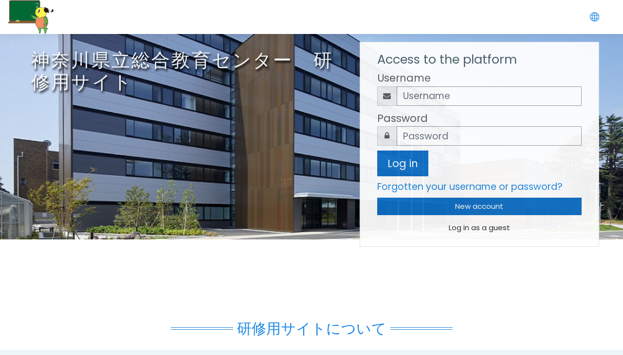

--- FILE ---
content_type: text/html; charset=utf-8
request_url: https://edu-ctr.pen-kanagawa.ed.jp/moodle/?lang=en
body_size: 92768
content:
<!DOCTYPE html>

    <html  dir="ltr" lang="en" xml:lang="en">
    <head>
        <title>神奈川県立総合教育センター　研修用サイト</title>
        <link rel="shortcut icon" href="https://edu-ctr.pen-kanagawa.ed.jp/moodle/theme/image.php/moove/theme/1688717720/favicon" />
        <meta http-equiv="Content-Type" content="text/html; charset=utf-8" />
<meta name="keywords" content="moodle, 神奈川県立総合教育センター　研修用サイト" />
<link rel="stylesheet" type="text/css" href="https://edu-ctr.pen-kanagawa.ed.jp/moodle/theme/yui_combo.php?rollup/3.17.2/yui-moodlesimple-min.css" /><script id="firstthemesheet" type="text/css">/** Required in order to fix style inclusion problems in IE with YUI **/</script><link rel="stylesheet" type="text/css" href="https://edu-ctr.pen-kanagawa.ed.jp/moodle/theme/styles.php/moove/1688717720_1/all" />
<script>
//<![CDATA[
var M = {}; M.yui = {};
M.pageloadstarttime = new Date();
M.cfg = {"wwwroot":"https:\/\/edu-ctr.pen-kanagawa.ed.jp\/moodle","sesskey":"F7gldGsajP","sessiontimeout":"7200","sessiontimeoutwarning":"1800","themerev":"1688717720","slasharguments":1,"theme":"moove","iconsystemmodule":"core\/icon_system_fontawesome","jsrev":"1688717721","admin":"admin","svgicons":true,"usertimezone":"Asia\/Tokyo","contextid":2,"langrev":1719984810,"templaterev":"1688717721"};var yui1ConfigFn = function(me) {if(/-skin|reset|fonts|grids|base/.test(me.name)){me.type='css';me.path=me.path.replace(/\.js/,'.css');me.path=me.path.replace(/\/yui2-skin/,'/assets/skins/sam/yui2-skin')}};
var yui2ConfigFn = function(me) {var parts=me.name.replace(/^moodle-/,'').split('-'),component=parts.shift(),module=parts[0],min='-min';if(/-(skin|core)$/.test(me.name)){parts.pop();me.type='css';min=''}
if(module){var filename=parts.join('-');me.path=component+'/'+module+'/'+filename+min+'.'+me.type}else{me.path=component+'/'+component+'.'+me.type}};
YUI_config = {"debug":false,"base":"https:\/\/edu-ctr.pen-kanagawa.ed.jp\/moodle\/lib\/yuilib\/3.17.2\/","comboBase":"https:\/\/edu-ctr.pen-kanagawa.ed.jp\/moodle\/theme\/yui_combo.php?","combine":true,"filter":null,"insertBefore":"firstthemesheet","groups":{"yui2":{"base":"https:\/\/edu-ctr.pen-kanagawa.ed.jp\/moodle\/lib\/yuilib\/2in3\/2.9.0\/build\/","comboBase":"https:\/\/edu-ctr.pen-kanagawa.ed.jp\/moodle\/theme\/yui_combo.php?","combine":true,"ext":false,"root":"2in3\/2.9.0\/build\/","patterns":{"yui2-":{"group":"yui2","configFn":yui1ConfigFn}}},"moodle":{"name":"moodle","base":"https:\/\/edu-ctr.pen-kanagawa.ed.jp\/moodle\/theme\/yui_combo.php?m\/1688717721\/","combine":true,"comboBase":"https:\/\/edu-ctr.pen-kanagawa.ed.jp\/moodle\/theme\/yui_combo.php?","ext":false,"root":"m\/1688717721\/","patterns":{"moodle-":{"group":"moodle","configFn":yui2ConfigFn}},"filter":null,"modules":{"moodle-core-actionmenu":{"requires":["base","event","node-event-simulate"]},"moodle-core-blocks":{"requires":["base","node","io","dom","dd","dd-scroll","moodle-core-dragdrop","moodle-core-notification"]},"moodle-core-chooserdialogue":{"requires":["base","panel","moodle-core-notification"]},"moodle-core-dragdrop":{"requires":["base","node","io","dom","dd","event-key","event-focus","moodle-core-notification"]},"moodle-core-event":{"requires":["event-custom"]},"moodle-core-formchangechecker":{"requires":["base","event-focus","moodle-core-event"]},"moodle-core-handlebars":{"condition":{"trigger":"handlebars","when":"after"}},"moodle-core-languninstallconfirm":{"requires":["base","node","moodle-core-notification-confirm","moodle-core-notification-alert"]},"moodle-core-lockscroll":{"requires":["plugin","base-build"]},"moodle-core-maintenancemodetimer":{"requires":["base","node"]},"moodle-core-notification":{"requires":["moodle-core-notification-dialogue","moodle-core-notification-alert","moodle-core-notification-confirm","moodle-core-notification-exception","moodle-core-notification-ajaxexception"]},"moodle-core-notification-dialogue":{"requires":["base","node","panel","escape","event-key","dd-plugin","moodle-core-widget-focusafterclose","moodle-core-lockscroll"]},"moodle-core-notification-alert":{"requires":["moodle-core-notification-dialogue"]},"moodle-core-notification-confirm":{"requires":["moodle-core-notification-dialogue"]},"moodle-core-notification-exception":{"requires":["moodle-core-notification-dialogue"]},"moodle-core-notification-ajaxexception":{"requires":["moodle-core-notification-dialogue"]},"moodle-core-popuphelp":{"requires":["moodle-core-tooltip"]},"moodle-core-tooltip":{"requires":["base","node","io-base","moodle-core-notification-dialogue","json-parse","widget-position","widget-position-align","event-outside","cache-base"]},"moodle-core_availability-form":{"requires":["base","node","event","event-delegate","panel","moodle-core-notification-dialogue","json"]},"moodle-backup-backupselectall":{"requires":["node","event","node-event-simulate","anim"]},"moodle-backup-confirmcancel":{"requires":["node","node-event-simulate","moodle-core-notification-confirm"]},"moodle-course-categoryexpander":{"requires":["node","event-key"]},"moodle-course-dragdrop":{"requires":["base","node","io","dom","dd","dd-scroll","moodle-core-dragdrop","moodle-core-notification","moodle-course-coursebase","moodle-course-util"]},"moodle-course-formatchooser":{"requires":["base","node","node-event-simulate"]},"moodle-course-management":{"requires":["base","node","io-base","moodle-core-notification-exception","json-parse","dd-constrain","dd-proxy","dd-drop","dd-delegate","node-event-delegate"]},"moodle-course-util":{"requires":["node"],"use":["moodle-course-util-base"],"submodules":{"moodle-course-util-base":{},"moodle-course-util-section":{"requires":["node","moodle-course-util-base"]},"moodle-course-util-cm":{"requires":["node","moodle-course-util-base"]}}},"moodle-form-dateselector":{"requires":["base","node","overlay","calendar"]},"moodle-form-passwordunmask":{"requires":[]},"moodle-form-shortforms":{"requires":["node","base","selector-css3","moodle-core-event"]},"moodle-question-chooser":{"requires":["moodle-core-chooserdialogue"]},"moodle-question-preview":{"requires":["base","dom","event-delegate","event-key","core_question_engine"]},"moodle-question-searchform":{"requires":["base","node"]},"moodle-availability_completion-form":{"requires":["base","node","event","moodle-core_availability-form"]},"moodle-availability_date-form":{"requires":["base","node","event","io","moodle-core_availability-form"]},"moodle-availability_grade-form":{"requires":["base","node","event","moodle-core_availability-form"]},"moodle-availability_group-form":{"requires":["base","node","event","moodle-core_availability-form"]},"moodle-availability_grouping-form":{"requires":["base","node","event","moodle-core_availability-form"]},"moodle-availability_profile-form":{"requires":["base","node","event","moodle-core_availability-form"]},"moodle-mod_assign-history":{"requires":["node","transition"]},"moodle-mod_quiz-autosave":{"requires":["base","node","event","event-valuechange","node-event-delegate","io-form"]},"moodle-mod_quiz-dragdrop":{"requires":["base","node","io","dom","dd","dd-scroll","moodle-core-dragdrop","moodle-core-notification","moodle-mod_quiz-quizbase","moodle-mod_quiz-util-base","moodle-mod_quiz-util-page","moodle-mod_quiz-util-slot","moodle-course-util"]},"moodle-mod_quiz-modform":{"requires":["base","node","event"]},"moodle-mod_quiz-questionchooser":{"requires":["moodle-core-chooserdialogue","moodle-mod_quiz-util","querystring-parse"]},"moodle-mod_quiz-quizbase":{"requires":["base","node"]},"moodle-mod_quiz-toolboxes":{"requires":["base","node","event","event-key","io","moodle-mod_quiz-quizbase","moodle-mod_quiz-util-slot","moodle-core-notification-ajaxexception"]},"moodle-mod_quiz-util":{"requires":["node","moodle-core-actionmenu"],"use":["moodle-mod_quiz-util-base"],"submodules":{"moodle-mod_quiz-util-base":{},"moodle-mod_quiz-util-slot":{"requires":["node","moodle-mod_quiz-util-base"]},"moodle-mod_quiz-util-page":{"requires":["node","moodle-mod_quiz-util-base"]}}},"moodle-message_airnotifier-toolboxes":{"requires":["base","node","io"]},"moodle-filter_glossary-autolinker":{"requires":["base","node","io-base","json-parse","event-delegate","overlay","moodle-core-event","moodle-core-notification-alert","moodle-core-notification-exception","moodle-core-notification-ajaxexception"]},"moodle-filter_mathjaxloader-loader":{"requires":["moodle-core-event"]},"moodle-editor_atto-editor":{"requires":["node","transition","io","overlay","escape","event","event-simulate","event-custom","node-event-html5","node-event-simulate","yui-throttle","moodle-core-notification-dialogue","moodle-core-notification-confirm","moodle-editor_atto-rangy","handlebars","timers","querystring-stringify"]},"moodle-editor_atto-plugin":{"requires":["node","base","escape","event","event-outside","handlebars","event-custom","timers","moodle-editor_atto-menu"]},"moodle-editor_atto-menu":{"requires":["moodle-core-notification-dialogue","node","event","event-custom"]},"moodle-editor_atto-rangy":{"requires":[]},"moodle-report_eventlist-eventfilter":{"requires":["base","event","node","node-event-delegate","datatable","autocomplete","autocomplete-filters"]},"moodle-report_loglive-fetchlogs":{"requires":["base","event","node","io","node-event-delegate"]},"moodle-gradereport_grader-gradereporttable":{"requires":["base","node","event","handlebars","overlay","event-hover"]},"moodle-gradereport_history-userselector":{"requires":["escape","event-delegate","event-key","handlebars","io-base","json-parse","moodle-core-notification-dialogue"]},"moodle-tool_capability-search":{"requires":["base","node"]},"moodle-tool_lp-dragdrop-reorder":{"requires":["moodle-core-dragdrop"]},"moodle-tool_monitor-dropdown":{"requires":["base","event","node"]},"moodle-assignfeedback_editpdf-editor":{"requires":["base","event","node","io","graphics","json","event-move","event-resize","transition","querystring-stringify-simple","moodle-core-notification-dialog","moodle-core-notification-alert","moodle-core-notification-warning","moodle-core-notification-exception","moodle-core-notification-ajaxexception"]},"moodle-atto_accessibilitychecker-button":{"requires":["color-base","moodle-editor_atto-plugin"]},"moodle-atto_accessibilityhelper-button":{"requires":["moodle-editor_atto-plugin"]},"moodle-atto_align-button":{"requires":["moodle-editor_atto-plugin"]},"moodle-atto_bold-button":{"requires":["moodle-editor_atto-plugin"]},"moodle-atto_charmap-button":{"requires":["moodle-editor_atto-plugin"]},"moodle-atto_clear-button":{"requires":["moodle-editor_atto-plugin"]},"moodle-atto_collapse-button":{"requires":["moodle-editor_atto-plugin"]},"moodle-atto_emojipicker-button":{"requires":["moodle-editor_atto-plugin"]},"moodle-atto_emoticon-button":{"requires":["moodle-editor_atto-plugin"]},"moodle-atto_equation-button":{"requires":["moodle-editor_atto-plugin","moodle-core-event","io","event-valuechange","tabview","array-extras"]},"moodle-atto_h5p-button":{"requires":["moodle-editor_atto-plugin"]},"moodle-atto_html-beautify":{},"moodle-atto_html-button":{"requires":["promise","moodle-editor_atto-plugin","moodle-atto_html-beautify","moodle-atto_html-codemirror","event-valuechange"]},"moodle-atto_html-codemirror":{"requires":["moodle-atto_html-codemirror-skin"]},"moodle-atto_image-button":{"requires":["moodle-editor_atto-plugin"]},"moodle-atto_indent-button":{"requires":["moodle-editor_atto-plugin"]},"moodle-atto_italic-button":{"requires":["moodle-editor_atto-plugin"]},"moodle-atto_link-button":{"requires":["moodle-editor_atto-plugin"]},"moodle-atto_managefiles-button":{"requires":["moodle-editor_atto-plugin"]},"moodle-atto_managefiles-usedfiles":{"requires":["node","escape"]},"moodle-atto_media-button":{"requires":["moodle-editor_atto-plugin","moodle-form-shortforms"]},"moodle-atto_noautolink-button":{"requires":["moodle-editor_atto-plugin"]},"moodle-atto_orderedlist-button":{"requires":["moodle-editor_atto-plugin"]},"moodle-atto_recordrtc-button":{"requires":["moodle-editor_atto-plugin","moodle-atto_recordrtc-recording"]},"moodle-atto_recordrtc-recording":{"requires":["moodle-atto_recordrtc-button"]},"moodle-atto_rtl-button":{"requires":["moodle-editor_atto-plugin"]},"moodle-atto_strike-button":{"requires":["moodle-editor_atto-plugin"]},"moodle-atto_subscript-button":{"requires":["moodle-editor_atto-plugin"]},"moodle-atto_superscript-button":{"requires":["moodle-editor_atto-plugin"]},"moodle-atto_table-button":{"requires":["moodle-editor_atto-plugin","moodle-editor_atto-menu","event","event-valuechange"]},"moodle-atto_title-button":{"requires":["moodle-editor_atto-plugin"]},"moodle-atto_underline-button":{"requires":["moodle-editor_atto-plugin"]},"moodle-atto_undo-button":{"requires":["moodle-editor_atto-plugin"]},"moodle-atto_unorderedlist-button":{"requires":["moodle-editor_atto-plugin"]},"moodle-atto_wordimport-button":{"requires":["moodle-editor_atto-plugin"]}}},"gallery":{"name":"gallery","base":"https:\/\/edu-ctr.pen-kanagawa.ed.jp\/moodle\/lib\/yuilib\/gallery\/","combine":true,"comboBase":"https:\/\/edu-ctr.pen-kanagawa.ed.jp\/moodle\/theme\/yui_combo.php?","ext":false,"root":"gallery\/1688717721\/","patterns":{"gallery-":{"group":"gallery"}}}},"modules":{"core_filepicker":{"name":"core_filepicker","fullpath":"https:\/\/edu-ctr.pen-kanagawa.ed.jp\/moodle\/lib\/javascript.php\/1688717721\/repository\/filepicker.js","requires":["base","node","node-event-simulate","json","async-queue","io-base","io-upload-iframe","io-form","yui2-treeview","panel","cookie","datatable","datatable-sort","resize-plugin","dd-plugin","escape","moodle-core_filepicker","moodle-core-notification-dialogue"]},"core_comment":{"name":"core_comment","fullpath":"https:\/\/edu-ctr.pen-kanagawa.ed.jp\/moodle\/lib\/javascript.php\/1688717721\/comment\/comment.js","requires":["base","io-base","node","json","yui2-animation","overlay","escape"]},"mathjax":{"name":"mathjax","fullpath":"https:\/\/cdn.jsdelivr.net\/npm\/mathjax@2.7.9\/MathJax.js?delayStartupUntil=configured"}}};
M.yui.loader = {modules: {}};

//]]>
</script>

<meta name="robots" content="noindex" />
<style>
footer#page-footer {display: none;}
</style>
<!-- Google tag (gtag.js) -->
<script async src="https://www.googletagmanager.com/gtag/js?id=G-X9S485L8LK"></script>
<script>
  window.dataLayer = window.dataLayer || [];
  function gtag(){dataLayer.push(arguments);}
  gtag('js', new Date());

  gtag('config', 'G-X9S485L8LK');
</script>
<meta name="robots" content="noindex" /><meta name="robots" content="noindex" /><meta name="robots" content="noindex" /><meta name="description" content="神奈川県立総合教育センターの研修用サイトです。" />

        <meta charset="utf-8">
        <meta http-equiv="X-UA-Compatible" content="IE=edge">
        <meta name="viewport" content="width=device-width, initial-scale=1.0, user-scalable=0, minimal-ui">
    
        <link href="https://fonts.googleapis.com/css?family=Poppins" rel="stylesheet">
    </head>
    
    <body  id="page-site-index" class="format-site course path-site chrome dir-ltr lang-en yui-skin-sam yui3-skin-sam edu-ctr-pen-kanagawa-ed-jp--moodle pagelayout-frontpage course-1 context-2 notloggedin ">
<div class="toast-wrapper mx-auto py-0 fixed-top" role="status" aria-live="polite"></div>
    

<div id="accessibilitybar" class="fixed-top">
    <div class="container">
        <div class="bars">
            <div class="fontsize">
                <span>Font size</span>
                <ul>
                    <li><a class="btn btn-default" data-action="decrease" title="Decrease font size" id="fontsize_dec">A-</a></li>
                    <li><a class="btn btn-default" data-action="reset" title="Reset font size" id="fontsize_reset">A</a></li>
                    <li><a class="btn btn-default" data-action="increase" title="Increase font size" id="fontsize_inc">A+</a></li>
                </ul>
            </div>
            <div class="sitecolor">
                <span>Site color</span>
                <ul>
                    <li><a class="btn btn-default" data-action="reset" title="Reset site color" id="sitecolor_color1">R</a></li>
                    <li><a class="btn btn-default" data-action="sitecolor-color-2" title="Low contrast 1" id="sitecolor_color2">A</a></li>
                    <li><a class="btn btn-default" data-action="sitecolor-color-3" title="Low contrast 2" id="sitecolor_color3">A</a></li>
                    <li><a class="btn btn-default" data-action="sitecolor-color-4" title="High contrast" id="sitecolor_color4">A</a></li>
                </ul>
            </div>
        </div>
    </div>
</div>
<nav class="fixed-top navbar navbar-light navbar-expand moodle-has-zindex">

    <a href="https://edu-ctr.pen-kanagawa.ed.jp/moodle" class="navbar-brand has-logo
            ">
            <span class="logo d-none d-sm-inline">
                <img src="//edu-ctr.pen-kanagawa.ed.jp/moodle/pluginfile.php/1/theme_moove/logo/1688717720/lesson.png" alt="総教Ｃ研修用サイト">
            </span>
    </a>

    <ul class="navbar-nav d-none d-md-flex custom-menus">
        <!-- custom_menu -->
        
        <!-- page_heading_menu -->
        
    </ul>
    <ul class="nav navbar-nav ml-auto">
        <div class="d-none d-lg-block">
            
        </div>

        <li class="nav-item lang-menu">
            <div class="dropdown nav-item">
    <a class="dropdown-toggle nav-link" id="drop-down-69694ae44a70069694ae44443e5" data-toggle="dropdown" aria-haspopup="true" aria-expanded="false" href="#">
        <i class="slicon-globe"></i>
    </a>
    <div class="dropdown-menu" aria-labelledby="drop-down-69694ae44a70069694ae44443e5">
                <a class="dropdown-item" href="https://edu-ctr.pen-kanagawa.ed.jp/moodle/?lang=en" title="English ‎(en)‎">English ‎(en)‎</a>
                <a class="dropdown-item" href="https://edu-ctr.pen-kanagawa.ed.jp/moodle/?lang=ja" title="日本語 ‎(ja)‎">日本語 ‎(ja)‎</a>
    </div>
</div>
        </li>

        

        <li class="usermenu"><span class="login"><a class='btn btn-login-top' href="https://edu-ctr.pen-kanagawa.ed.jp/moodle/login/index.php">Log in</a></span></li>
    </ul>
</nav>
    
    <div id="page-wrapper">
    
        <div>
    <a class="sr-only sr-only-focusable" href="#maincontent">Skip to main content</a>
</div><script src="https://edu-ctr.pen-kanagawa.ed.jp/moodle/lib/javascript.php/1688717721/lib/babel-polyfill/polyfill.min.js"></script>
<script src="https://edu-ctr.pen-kanagawa.ed.jp/moodle/lib/javascript.php/1688717721/lib/polyfills/polyfill.js"></script>
<script src="https://edu-ctr.pen-kanagawa.ed.jp/moodle/theme/yui_combo.php?rollup/3.17.2/yui-moodlesimple-min.js"></script><script src="https://edu-ctr.pen-kanagawa.ed.jp/moodle/lib/javascript.php/1688717721/lib/javascript-static.js"></script>
<script>
//<![CDATA[
document.body.className += ' jsenabled';
//]]>
</script>


    <div id="page" class="container-fluid">
        <div id="page-header" class="frontpage-guest-header">


                <div class="row" id="loginbox">
                    <div class="col-sm-12 hidden-sm-down col-md-7" id="intro">
                            <h1>神奈川県立総合教育センター　研修用サイト</h1>
                    </div>
                        <div class="col-12 col-sm-12 col-md-5 card d-none d-lg-block" id="boxForm">
                            <div class="card-body">
                                <h3>Access to the platform</h3>
                                <form class="signup-form" action="https://edu-ctr.pen-kanagawa.ed.jp/moodle/login/index.php" method="POST" role="form">
                                    <input type="hidden" name="logintoken" value="JkDjgIZoY0snqnhGmanVAPHO3g6ca45Z">
                                    <label for="username">
                                            Username
                                    </label>
                                    <div class="input-group">
                                        <div class="input-group-addon"><i class="fa fa-envelope add-on"></i></div>
                                        <input type="text" class="form-control" id="username" name="username" placeholder="Username" required />
                                    </div>
                            
                                    <label for="password">Password</label>
                                    <div class="input-group">
                                        <div class="input-group-addon"><i class="fa fa-lock add-on"></i></div>
                                        <input type="password" class="form-control" id="password" name="password" placeholder="Password" required />
                                    </div>
                            
                                    <div class="sign-up-btn">
                                        <button type="submit" class="btn btn-primary">Log in</button>
                                    </div>
                                </form>
                            
                            
                                <p class="my-2"><a href="https://edu-ctr.pen-kanagawa.ed.jp/moodle/login/forgot_password.php">Forgotten your username or password?</a></p>
                            
                                    <a class="btn btn-register btn-primary" href="https://edu-ctr.pen-kanagawa.ed.jp/moodle/login/signup.php?">New account</a>
                            
                                    <form action="https://edu-ctr.pen-kanagawa.ed.jp/moodle/login/index.php" method="post" id="guestlogin">
                                        <input type="hidden" name="username" value="guest" />
                                        <input type="hidden" name="password" value="guest" />
                                        <input type="hidden" name="logintoken" value="JkDjgIZoY0snqnhGmanVAPHO3g6ca45Z">
                                        <button class="btn btn-default btn-block mt-2" type="submit">Log in as a guest</button>
                                    </form>
                            </div>
                        </div><!-- end of .card-body -->
                </div> <!-- end of #boxForm -->
        </div>


        <div class="container frontpage-maincontent">
          <div role="main"><span id="maincontent"></span><div class="box py-3 generalbox sitetopic"><h2 class="sectionname">研修用サイトについて</h2><div class="no-overflow"><h3 style="text-align: left;"><span style="font-size: 26.2499px;">★県立学校の先生方は<strong>新しいアカウントは作らないで</strong>ください。</span></h3>
<p><span style="font-size: 26.2499px;">★市町村立学校の先生方は<strong>指示のあった方以外新しいアカウントは作らないで</strong>ください。</span></p>
<p><span style="font-size: 26.2499px;"><br></span></p>
<h3 style="text-align: left;"><span style="font-size: 1.64062rem;">★各研修講座の修了表示について（R6.３.15掲載）</span></h3>
<h4><span style="font-size: 1.64062rem;"><a href="https://edu-ctr.pen-kanagawa.ed.jp/moodle/pluginfile.php/2/course/section/17/%E5%90%84%E3%82%B3%E3%83%BC%E3%82%B9%E3%81%AE%E4%BF%AE%E4%BA%86%E8%A1%A8%E7%A4%BA%E3%81%AB%E3%81%A4%E3%81%84%E3%81%A6%20%281%29.pdf"><u>！御確認ください！</u></a></span></h4>
<h3 style="text-align: left;"><span style="font-size: 1.64062rem;"><br></span></h3>
<h3 style="text-align: left;"><span style="font-size: 1.64062rem;">このサイトの使用目的は次のとおりです。</span><br></h3>
<p dir="ltr" style="text-align: left;"></p>
<h3>
    <ul>
        <ul>
            <ul>
                <li>各研修講座の机上研修の研修資料・動画の配信</li>
                <li>自己研鑽のための研修講座の申込み</li>
                <li>研修の受講履歴の記録及び情報提供</li>
            </ul>
        </ul>
    </ul>
</h3>
<h5>　</h5>
<h3>
    <ul>
        <ul>
        </ul>
    </ul>
</h3>
<p></p></div><ul class="section img-text"><li class="activity resource modtype_resource  " id="module-7103"><div><div class="mod-indent-outer w-100"><div class="mod-indent"></div><div><div class="activityinstance"><a class="aalink" onclick="" href="https://edu-ctr.pen-kanagawa.ed.jp/moodle/mod/resource/view.php?id=7103"><img src="https://edu-ctr.pen-kanagawa.ed.jp/moodle/theme/image.php/moove/core/1688717720/f/pdf-24" class="iconlarge activityicon" alt="" role="presentation" aria-hidden="true" /><span class="instancename">「教職の魅力」アンケートへの協力のお願い<span class="accesshide " > File</span></span></a> <span class="resourcelinkdetails">PDFドキュメント</span></div></div></div></div></li><li class="activity resource modtype_resource  " id="module-7104"><div><div class="mod-indent-outer w-100"><div class="mod-indent"></div><div><div class="activityinstance"><a class="aalink" onclick="" href="https://edu-ctr.pen-kanagawa.ed.jp/moodle/mod/resource/view.php?id=7104"><img src="https://edu-ctr.pen-kanagawa.ed.jp/moodle/theme/image.php/moove/core/1688717720/f/pdf-24" class="iconlarge activityicon" alt="" role="presentation" aria-hidden="true" /><span class="instancename">振り返りシート　３つの内容<span class="accesshide " > File</span></span></a> <span class="resourcelinkdetails">PDFドキュメント</span></div><div class="contentafterlink"><div class="no-overflow"><div class="no-overflow"><p dir="ltr" style="text-align: left;">　</p></div></div></div></div></div></div></li><li class="activity label modtype_label  " id="module-6783"><div><div class="mod-indent-outer w-100"><div class="mod-indent"></div><div><div class="contentwithoutlink "><div class="no-overflow"><div class="no-overflow"><h4 style="text-align: left;"><span>研修用サイト利用マニュアル等</span></h4></div></div></div></div></div></div></li><li class="activity resource modtype_resource  " id="module-6782"><div><div class="mod-indent-outer w-100"><div class="mod-indent"></div><div><div class="activityinstance"><a class="aalink" onclick="" href="https://edu-ctr.pen-kanagawa.ed.jp/moodle/mod/resource/view.php?id=6782"><img src="https://edu-ctr.pen-kanagawa.ed.jp/moodle/theme/image.php/moove/core/1688717720/f/pdf-24" class="iconlarge activityicon" alt="" role="presentation" aria-hidden="true" /><span class="instancename">研修用サイトQ&amp;A（令和5年5月2日更新）<span class="accesshide " > File</span></span></a> <span class="resourcelinkdetails">PDFドキュメント</span></div></div></div></div></li><li class="activity resource modtype_resource  " id="module-5064"><div><div class="mod-indent-outer w-100"><div class="mod-indent"></div><div><div class="activityinstance"><a class="aalink" onclick="" href="https://edu-ctr.pen-kanagawa.ed.jp/moodle/mod/resource/view.php?id=5064"><img src="https://edu-ctr.pen-kanagawa.ed.jp/moodle/theme/image.php/moove/core/1688717720/f/pdf-24" class="iconlarge activityicon" alt="" role="presentation" aria-hidden="true" /><span class="instancename">研修用サイト利用マニュアル④（受講者利用編）<span class="accesshide " > File</span></span></a> <span class="resourcelinkdetails">PDFドキュメント</span></div><div class="contentafterlink"><div class="no-overflow"><div class="no-overflow"><p dir="ltr" style="text-align: left;">操作等について不明な点がありましたら、Q&amp;Aや<span style="font-size: 0.9375rem;">マニュアルをご参照ください。</span></p><p dir="ltr" style="text-align: left;"><span style="font-size: 0.9375rem;">　</span></p></div></div></div></div></div></div></li><li class="activity label modtype_label  " id="module-6784"><div><div class="mod-indent-outer w-100"><div class="mod-indent"></div><div><div class="contentwithoutlink "><div class="no-overflow"><div class="no-overflow"><h4 style="text-align: left;">こちらもおすすめ！（外部サイト）</h4></div></div></div></div></div></div></li><li class="activity url modtype_url  " id="module-5101"><div><div class="mod-indent-outer w-100"><div class="mod-indent"></div><div><div class="activityinstance"><a class="aalink" onclick="window.open(&#039;https://edu-ctr.pen-kanagawa.ed.jp/moodle/mod/url/view.php?id=5101&amp;redirect=1&#039;, &#039;&#039;, &#039;width=620,height=450,toolbar=no,location=no,menubar=no,copyhistory=no,status=no,directories=no,scrollbars=yes,resizable=yes&#039;); return false;" href="https://edu-ctr.pen-kanagawa.ed.jp/moodle/mod/url/view.php?id=5101"><img src="https://edu-ctr.pen-kanagawa.ed.jp/moodle/theme/image.php/moove/url/1688717720/icon" class="iconlarge activityicon" alt="" role="presentation" aria-hidden="true" /><span class="instancename">国立特別支援教育総合研究所「NISE学びラボ」<span class="accesshide " > URL</span></span></a></div><div class="contentafterlink"><div class="no-overflow"><div class="no-overflow"><p dir="ltr" style="text-align: left;"><br></p><p dir="ltr" style="text-align: left;">　</p></div></div></div></div></div></div></li></ul></div><a class="skip-block skip aabtn" href="#skipsitenews">Skip お知らせ</a><div id="site-news-forum"><h2>お知らせ</h2><div id="discussion-list-69694ae46dfa869694ae44443e6" data-contextid="46" data-cmid="4" data-name="お知らせ" data-group="" data-grading-component="" data-grading-component-subtype="" data-gradable-itemtype="forum" data-initialuserid="2" >


    


    <div class="py-3">
    </div>

           <article
    id="p223"
    class="forum-post-container mb-2"
    data-post-id="223"
    data-region="post"
    data-target="223-target"
    tabindex="0"
    aria-labelledby="post-header-223-69694ae46dfa869694ae44443e6"
    aria-describedby="post-content-223"
>
    <div
        class="d-flex border p-2 mb-2 forumpost focus-target  "
        aria-label='ユーザプロファイル情報の必須項目の入力の強制について by 研修用サイト 総合教育センター'
        data-post-id="223" data-content="forum-post"
    >
        

        <div class="d-flex flex-column w-100"  data-region-content="forum-post-core">
            <header id="post-header-223-69694ae46dfa869694ae44443e6" class="mb-2 header row d-flex">
                        <div class="mr-2" style="width: 45px;">
                                <img
                                    class="rounded-circle w-100"
                                    src="https://edu-ctr.pen-kanagawa.ed.jp/moodle/theme/image.php/moove/core/1688717720/u/f1"
                                    alt="Picture of 研修用サイト 総合教育センター"
                                    aria-hidden="true"
                                    title="Picture of 研修用サイト 総合教育センター"
                                >
                        </div>
                <div class="d-flex flex-column">
                        <h3 class="h6 font-weight-bold mb-0" data-region-content="forum-post-core-subject" data-reply-subject="Re: ユーザプロファイル情報の必須項目の入力の強制について" >ユーザプロファイル情報の必須項目の入力の強制について</h3>
                        <div class="mb-3" tabindex="-1">
                            by <a href="https://edu-ctr.pen-kanagawa.ed.jp/moodle/user/view.php?id=2&course=1">研修用サイト 総合教育センター</a> - <time datetime="2023-08-07T21:00:12+09:00">Monday, 7 August 2023, 9:00 PM</time>
                        </div>
                </div>
            </header>

            <div class="d-flex body-content-container">
                        <div class="mr-2 author-groups-container" style="width: 45px; flex-shrink: 0">
                        </div>

                <div class="no-overflow w-100 content-alignment-container">
                    <div id="post-content-223" class="post-content-container">
                        <p dir="ltr" style="text-align:left;">ユーザプロファイル情報の必須項目の以下の項目について、未記入の場合に入力を求められるように設定を変更しました。<br /></p><div>
所属名（学校名等） </div><div>教科または校種など</div><div>職員番号または職名</div><div>メールアドレス</div><div><br /></div><div>今後、ユーザプロファイル情報の必須項目が未記入の場合、研修用サイトへログインした際に入力を求められますので、入力をお願いします。</div><div><br /></div>
                    </div>



                        


                            <div class="d-flex flex-wrap">
                                    <div
                                        class="post-actions d-flex align-self-end justify-content-end flex-wrap ml-auto"
                                        data-region="post-actions-container"
                                        role="menubar"
                                        aria-label='ユーザプロファイル情報の必須項目の入力の強制について by 研修用サイト 総合教育センター'
                                        aria-controls="p223"
                                    >
                                                <a
                                                    data-region="post-action"
                                                    href="https://edu-ctr.pen-kanagawa.ed.jp/moodle/mod/forum/discuss.php?d=126#p223"
                                                    class="btn btn-link"
                                                    title="Permanent link to this post"
                                                    aria-label="Permanent link to this post"
                                                    role="menuitem"
                                                >
                                                    Permalink
                                                </a>
                                    </div>
                            </div>

                                           <div class="link text-right">
                       <a href="https://edu-ctr.pen-kanagawa.ed.jp/moodle/mod/forum/discuss.php?d=126"
                          aria-label="Discuss the topic: ユーザプロファイル情報の必須項目の入力の強制について">
                           Discuss this topic
                       </a>&nbsp;(0 replies so far)
                   </div>

                </div>
            </div>
        </div>
    </div>

        <div data-region="replies-container">
        </div>
</article>
           <article
    id="p172"
    class="forum-post-container mb-2"
    data-post-id="172"
    data-region="post"
    data-target="172-target"
    tabindex="0"
    aria-labelledby="post-header-172-69694ae46dfa869694ae44443e6"
    aria-describedby="post-content-172"
>
    <div
        class="d-flex border p-2 mb-2 forumpost focus-target  "
        aria-label='基本研修の各コースにおける振り返りについて by 研修用サイト 総合教育センター'
        data-post-id="172" data-content="forum-post"
    >
        

        <div class="d-flex flex-column w-100"  data-region-content="forum-post-core">
            <header id="post-header-172-69694ae46dfa869694ae44443e6" class="mb-2 header row d-flex">
                        <div class="mr-2" style="width: 45px;">
                                <img
                                    class="rounded-circle w-100"
                                    src="https://edu-ctr.pen-kanagawa.ed.jp/moodle/theme/image.php/moove/core/1688717720/u/f1"
                                    alt="Picture of 研修用サイト 総合教育センター"
                                    aria-hidden="true"
                                    title="Picture of 研修用サイト 総合教育センター"
                                >
                        </div>
                <div class="d-flex flex-column">
                        <h3 class="h6 font-weight-bold mb-0" data-region-content="forum-post-core-subject" data-reply-subject="Re: 基本研修の各コースにおける振り返りについて" >基本研修の各コースにおける振り返りについて</h3>
                        <div class="mb-3" tabindex="-1">
                            by <a href="https://edu-ctr.pen-kanagawa.ed.jp/moodle/user/view.php?id=2&course=1">研修用サイト 総合教育センター</a> - <time datetime="2023-04-07T20:09:54+09:00">Friday, 7 April 2023, 8:09 PM</time>
                        </div>
                </div>
            </header>

            <div class="d-flex body-content-container">
                        <div class="mr-2 author-groups-container" style="width: 45px; flex-shrink: 0">
                        </div>

                <div class="no-overflow w-100 content-alignment-container">
                    <div id="post-content-172" class="post-content-container">
                        <p><span style="font-size:0.9375rem;">基本研修の各コースにおける振り返りにつきましては、ゲストアクセスでは回答できません。</span><br /></p><p><span style="font-size:0.9375rem;">ユーザ名及びパスワードにてログインしてから回答してください。</span><br /></p>
                    </div>



                        


                            <div class="d-flex flex-wrap">
                                    <div
                                        class="post-actions d-flex align-self-end justify-content-end flex-wrap ml-auto"
                                        data-region="post-actions-container"
                                        role="menubar"
                                        aria-label='基本研修の各コースにおける振り返りについて by 研修用サイト 総合教育センター'
                                        aria-controls="p172"
                                    >
                                                <a
                                                    data-region="post-action"
                                                    href="https://edu-ctr.pen-kanagawa.ed.jp/moodle/mod/forum/discuss.php?d=80#p172"
                                                    class="btn btn-link"
                                                    title="Permanent link to this post"
                                                    aria-label="Permanent link to this post"
                                                    role="menuitem"
                                                >
                                                    Permalink
                                                </a>
                                    </div>
                            </div>

                                           <div class="link text-right">
                       <a href="https://edu-ctr.pen-kanagawa.ed.jp/moodle/mod/forum/discuss.php?d=80"
                          aria-label="Discuss the topic: 基本研修の各コースにおける振り返りについて">
                           Discuss this topic
                       </a>&nbsp;(0 replies so far)
                   </div>

                </div>
            </div>
        </div>
    </div>

        <div data-region="replies-container">
        </div>
</article>

</div></div><span class="skip-block-to" id="skipsitenews"></span><br /><a class="skip-block skip aabtn" href="#skipcategories">Skip course categories</a><div id="frontpage-category-names"><h2>Course categories</h2><div class="course_category_tree clearfix frontpage-category-names"><div class="collapsible-actions"><a class="collapseexpand aabtn collapse-all" href="#">Collapse all</a></div><div class="content"><div class="subcategories"><div class="category loaded" data-categoryid="264" data-depth="1" data-showcourses="5" data-type="0"><div class="info"><h3 class="categoryname aabtn"><a href="https://edu-ctr.pen-kanagawa.ed.jp/moodle/course/index.php?categoryid=264">令和７年度　研修用</a><span title="Number of courses" class="numberofcourse"> (2)</span></h3></div><div class="content"></div></div><div class="category loaded" data-categoryid="195" data-depth="1" data-showcourses="5" data-type="0"><div class="info"><h3 class="categoryname aabtn"><a href="https://edu-ctr.pen-kanagawa.ed.jp/moodle/course/index.php?categoryid=195">不祥事防止</a><span title="Number of courses" class="numberofcourse"> (1)</span></h3></div><div class="content"></div></div><div class="category loaded with_children" data-categoryid="184" data-depth="1" data-showcourses="5" data-type="0"><div class="info"><h3 class="categoryname aabtn"><a href="https://edu-ctr.pen-kanagawa.ed.jp/moodle/course/index.php?categoryid=184">会議・協議会等</a></h3></div><div class="content"><div class="subcategories"><div class="category loaded" data-categoryid="187" data-depth="2" data-showcourses="5" data-type="0"><div class="info"><h4 class="categoryname aabtn"><a href="https://edu-ctr.pen-kanagawa.ed.jp/moodle/course/index.php?categoryid=187">英語教育中核教員育成研修　修了者連絡協議会</a><span title="Number of courses" class="numberofcourse"> (1)</span></h4></div><div class="content"></div></div><div class="category loaded" data-categoryid="185" data-depth="2" data-showcourses="5" data-type="0"><div class="info"><h4 class="categoryname aabtn"><a href="https://edu-ctr.pen-kanagawa.ed.jp/moodle/course/index.php?categoryid=185">令和５年度県立学校教育相談コーディネーター会議</a><span title="Number of courses" class="numberofcourse"> (1)</span></h4></div><div class="content"></div></div><div class="category loaded" data-categoryid="267" data-depth="2" data-showcourses="5" data-type="0"><div class="info"><h4 class="categoryname aabtn"><a href="https://edu-ctr.pen-kanagawa.ed.jp/moodle/course/index.php?categoryid=267">令和７年度　ティーチャーズデイ</a><span title="Number of courses" class="numberofcourse"> (1)</span></h4></div><div class="content"></div></div><div class="category loaded" data-categoryid="69" data-depth="2" data-showcourses="5" data-type="0"><div class="info"><h4 class="categoryname aabtn"><a href="https://edu-ctr.pen-kanagawa.ed.jp/moodle/course/index.php?categoryid=69">神奈川県小・中学校教育課程研究会</a><span title="Number of courses" class="numberofcourse"> (3)</span></h4></div><div class="content"></div></div><div class="category loaded" data-categoryid="256" data-depth="2" data-showcourses="5" data-type="0"><div class="info"><h4 class="categoryname aabtn"><a href="https://edu-ctr.pen-kanagawa.ed.jp/moodle/course/index.php?categoryid=256">神奈川県教育研究所連盟</a><span title="Number of courses" class="numberofcourse"> (1)</span></h4></div><div class="content"></div></div></div></div></div><div class="category loaded with_children" data-categoryid="2" data-depth="1" data-showcourses="5" data-type="0"><div class="info"><h3 class="categoryname aabtn"><a href="https://edu-ctr.pen-kanagawa.ed.jp/moodle/course/index.php?categoryid=2">基本研修</a></h3></div><div class="content"><div class="subcategories"><div class="category loaded with_children" data-categoryid="17" data-depth="2" data-showcourses="5" data-type="0"><div class="info"><h4 class="categoryname aabtn"><a href="https://edu-ctr.pen-kanagawa.ed.jp/moodle/course/index.php?categoryid=17">教諭</a></h4></div><div class="content"><div class="subcategories"><div class="category notloaded with_children collapsed" data-categoryid="7" data-depth="3" data-showcourses="5" data-type="0"><div class="info"><h4 class="categoryname aabtn"><a href="https://edu-ctr.pen-kanagawa.ed.jp/moodle/course/index.php?categoryid=7">初任者研修講座</a><span title="Number of courses" class="numberofcourse"> (1)</span></h4></div><div class="content"></div></div><div class="category notloaded with_children collapsed" data-categoryid="12" data-depth="3" data-showcourses="5" data-type="0"><div class="info"><h4 class="categoryname aabtn"><a href="https://edu-ctr.pen-kanagawa.ed.jp/moodle/course/index.php?categoryid=12">１年経験者研修講座</a><span title="Number of courses" class="numberofcourse"> (1)</span></h4></div><div class="content"></div></div><div class="category notloaded with_children collapsed" data-categoryid="44" data-depth="3" data-showcourses="5" data-type="0"><div class="info"><h4 class="categoryname aabtn"><a href="https://edu-ctr.pen-kanagawa.ed.jp/moodle/course/index.php?categoryid=44">２年経験者研修講座</a></h4></div><div class="content"></div></div><div class="category notloaded" data-categoryid="13" data-depth="3" data-showcourses="5" data-type="0"><div class="info"><h4 class="categoryname aabtn"><a href="https://edu-ctr.pen-kanagawa.ed.jp/moodle/course/index.php?categoryid=13">４年経験者研修講座</a><span title="Number of courses" class="numberofcourse"> (8)</span></h4></div><div class="content"></div></div><div class="category notloaded with_children collapsed" data-categoryid="202" data-depth="3" data-showcourses="5" data-type="0"><div class="info"><h4 class="categoryname aabtn"><a href="https://edu-ctr.pen-kanagawa.ed.jp/moodle/course/index.php?categoryid=202">５年経験者研修講座</a></h4></div><div class="content"></div></div><div class="category notloaded with_children collapsed" data-categoryid="14" data-depth="3" data-showcourses="5" data-type="0"><div class="info"><h4 class="categoryname aabtn"><a href="https://edu-ctr.pen-kanagawa.ed.jp/moodle/course/index.php?categoryid=14">中堅教諭等資質向上研修講座</a><span title="Number of courses" class="numberofcourse"> (4)</span></h4></div><div class="content"></div></div><div class="category notloaded with_children collapsed" data-categoryid="203" data-depth="3" data-showcourses="5" data-type="0"><div class="info"><h4 class="categoryname aabtn"><a href="https://edu-ctr.pen-kanagawa.ed.jp/moodle/course/index.php?categoryid=203">15年経験者研修講座</a></h4></div><div class="content"></div></div><div class="category notloaded" data-categoryid="15" data-depth="3" data-showcourses="5" data-type="0"><div class="info"><h4 class="categoryname aabtn"><a href="https://edu-ctr.pen-kanagawa.ed.jp/moodle/course/index.php?categoryid=15">20年経験者研修講座</a><span title="Number of courses" class="numberofcourse"> (1)</span></h4></div><div class="content"></div></div><div class="category notloaded with_children collapsed" data-categoryid="16" data-depth="3" data-showcourses="5" data-type="0"><div class="info"><h4 class="categoryname aabtn"><a href="https://edu-ctr.pen-kanagawa.ed.jp/moodle/course/index.php?categoryid=16">25年経験者研修講座</a></h4></div><div class="content"></div></div></div></div></div><div class="category loaded with_children" data-categoryid="18" data-depth="2" data-showcourses="5" data-type="0"><div class="info"><h4 class="categoryname aabtn"><a href="https://edu-ctr.pen-kanagawa.ed.jp/moodle/course/index.php?categoryid=18">養護教諭</a><span title="Number of courses" class="numberofcourse"> (10)</span></h4></div><div class="content"><div class="subcategories"><div class="category notloaded" data-categoryid="193" data-depth="3" data-showcourses="5" data-type="0"><div class="info"><h4 class="categoryname aabtn"><a href="https://edu-ctr.pen-kanagawa.ed.jp/moodle/course/index.php?categoryid=193">2022</a></h4></div><div class="content"></div></div><div class="category notloaded" data-categoryid="199" data-depth="3" data-showcourses="5" data-type="0"><div class="info"><h4 class="categoryname aabtn"><a href="https://edu-ctr.pen-kanagawa.ed.jp/moodle/course/index.php?categoryid=199">2023</a><span title="Number of courses" class="numberofcourse"> (7)</span></h4></div><div class="content"></div></div></div></div></div><div class="category loaded with_children" data-categoryid="24" data-depth="2" data-showcourses="5" data-type="0"><div class="info"><h4 class="categoryname aabtn"><a href="https://edu-ctr.pen-kanagawa.ed.jp/moodle/course/index.php?categoryid=24">自立活動教諭</a><span title="Number of courses" class="numberofcourse"> (1)</span></h4></div><div class="content"><div class="subcategories"><div class="category notloaded" data-categoryid="244" data-depth="3" data-showcourses="5" data-type="0"><div class="info"><h4 class="categoryname aabtn"><a href="https://edu-ctr.pen-kanagawa.ed.jp/moodle/course/index.php?categoryid=244">2023</a><span title="Number of courses" class="numberofcourse"> (1)</span></h4></div><div class="content"></div></div></div></div></div><div class="category loaded with_children" data-categoryid="25" data-depth="2" data-showcourses="5" data-type="0"><div class="info"><h4 class="categoryname aabtn"><a href="https://edu-ctr.pen-kanagawa.ed.jp/moodle/course/index.php?categoryid=25">栄養教諭</a><span title="Number of courses" class="numberofcourse"> (6)</span></h4></div><div class="content"><div class="subcategories"><div class="category notloaded" data-categoryid="200" data-depth="3" data-showcourses="5" data-type="0"><div class="info"><h4 class="categoryname aabtn"><a href="https://edu-ctr.pen-kanagawa.ed.jp/moodle/course/index.php?categoryid=200">2022</a></h4></div><div class="content"></div></div><div class="category notloaded" data-categoryid="201" data-depth="3" data-showcourses="5" data-type="0"><div class="info"><h4 class="categoryname aabtn"><a href="https://edu-ctr.pen-kanagawa.ed.jp/moodle/course/index.php?categoryid=201">2023</a><span title="Number of courses" class="numberofcourse"> (4)</span></h4></div><div class="content"></div></div></div></div></div><div class="category loaded with_children" data-categoryid="76" data-depth="2" data-showcourses="5" data-type="0"><div class="info"><h4 class="categoryname aabtn"><a href="https://edu-ctr.pen-kanagawa.ed.jp/moodle/course/index.php?categoryid=76">幼稚園・こども園	</a><span title="Number of courses" class="numberofcourse"> (2)</span></h4></div><div class="content"><div class="subcategories"><div class="category notloaded" data-categoryid="245" data-depth="3" data-showcourses="5" data-type="0"><div class="info"><h4 class="categoryname aabtn"><a href="https://edu-ctr.pen-kanagawa.ed.jp/moodle/course/index.php?categoryid=245">2023</a><span title="Number of courses" class="numberofcourse"> (2)</span></h4></div><div class="content"></div></div></div></div></div><div class="category loaded" data-categoryid="194" data-depth="2" data-showcourses="5" data-type="0"><div class="info"><h4 class="categoryname aabtn"><a href="https://edu-ctr.pen-kanagawa.ed.jp/moodle/course/index.php?categoryid=194">実習助手・寄宿舎指導員</a><span title="Number of courses" class="numberofcourse"> (1)</span></h4></div><div class="content"></div></div><div class="category loaded" data-categoryid="60" data-depth="2" data-showcourses="5" data-type="0"><div class="info"><h4 class="categoryname aabtn"><a href="https://edu-ctr.pen-kanagawa.ed.jp/moodle/course/index.php?categoryid=60">初任者研修指導担当者向け</a><span title="Number of courses" class="numberofcourse"> (4)</span></h4></div><div class="content"></div></div><div class="category loaded" data-categoryid="66" data-depth="2" data-showcourses="5" data-type="0"><div class="info"><h4 class="categoryname aabtn"><a href="https://edu-ctr.pen-kanagawa.ed.jp/moodle/course/index.php?categoryid=66">代替研修</a><span title="Number of courses" class="numberofcourse"> (25)</span></h4></div><div class="content"></div></div></div></div></div><div class="category loaded with_children" data-categoryid="11" data-depth="1" data-showcourses="5" data-type="0"><div class="info"><h3 class="categoryname aabtn"><a href="https://edu-ctr.pen-kanagawa.ed.jp/moodle/course/index.php?categoryid=11">指定研修</a><span title="Number of courses" class="numberofcourse"> (18)</span></h3></div><div class="content"><div class="subcategories"><div class="category loaded" data-categoryid="197" data-depth="2" data-showcourses="5" data-type="0"><div class="info"><h4 class="categoryname aabtn"><a href="https://edu-ctr.pen-kanagawa.ed.jp/moodle/course/index.php?categoryid=197">令和5年度</a><span title="Number of courses" class="numberofcourse"> (73)</span></h4></div><div class="content"></div></div><div class="category loaded" data-categoryid="262" data-depth="2" data-showcourses="5" data-type="0"><div class="info"><h4 class="categoryname aabtn"><a href="https://edu-ctr.pen-kanagawa.ed.jp/moodle/course/index.php?categoryid=262">令和6年度</a><span title="Number of courses" class="numberofcourse"> (70)</span></h4></div><div class="content"></div></div></div></div></div><div class="category loaded with_children" data-categoryid="5" data-depth="1" data-showcourses="5" data-type="0"><div class="info"><h3 class="categoryname aabtn"><a href="https://edu-ctr.pen-kanagawa.ed.jp/moodle/course/index.php?categoryid=5">自己研鑽のための研修講座</a><span title="Number of courses" class="numberofcourse"> (134)</span></h3></div><div class="content"><div class="subcategories"><div class="category loaded" data-categoryid="198" data-depth="2" data-showcourses="5" data-type="0"><div class="info"><h4 class="categoryname aabtn"><a href="https://edu-ctr.pen-kanagawa.ed.jp/moodle/course/index.php?categoryid=198">令和５年度</a><span title="Number of courses" class="numberofcourse"> (125)</span></h4></div><div class="content"></div></div><div class="category loaded" data-categoryid="263" data-depth="2" data-showcourses="5" data-type="0"><div class="info"><h4 class="categoryname aabtn"><a href="https://edu-ctr.pen-kanagawa.ed.jp/moodle/course/index.php?categoryid=263">令和６年度</a><span title="Number of courses" class="numberofcourse"> (131)</span></h4></div><div class="content"></div></div></div></div></div><div class="category loaded with_children" data-categoryid="61" data-depth="1" data-showcourses="5" data-type="0"><div class="info"><h3 class="categoryname aabtn"><a href="https://edu-ctr.pen-kanagawa.ed.jp/moodle/course/index.php?categoryid=61">長期研修講座</a><span title="Number of courses" class="numberofcourse"> (1)</span></h3></div><div class="content"><div class="subcategories"><div class="category loaded" data-categoryid="246" data-depth="2" data-showcourses="5" data-type="0"><div class="info"><h4 class="categoryname aabtn"><a href="https://edu-ctr.pen-kanagawa.ed.jp/moodle/course/index.php?categoryid=246">2023</a><span title="Number of courses" class="numberofcourse"> (1)</span></h4></div><div class="content"></div></div><div class="category loaded with_children" data-categoryid="261" data-depth="2" data-showcourses="5" data-type="0"><div class="info"><h4 class="categoryname aabtn"><a href="https://edu-ctr.pen-kanagawa.ed.jp/moodle/course/index.php?categoryid=261">2024</a><span title="Number of courses" class="numberofcourse"> (1)</span></h4></div><div class="content"><div class="subcategories"><div class="category notloaded" data-categoryid="257" data-depth="3" data-showcourses="5" data-type="0"><div class="info"><h4 class="categoryname aabtn"><a href="https://edu-ctr.pen-kanagawa.ed.jp/moodle/course/index.php?categoryid=257">令和６年度　長期研修講座研究発表会</a><span title="Number of courses" class="numberofcourse"> (1)</span></h4></div><div class="content"></div></div></div></div></div></div></div></div><div class="category loaded" data-categoryid="41" data-depth="1" data-showcourses="5" data-type="0"><div class="info"><h3 class="categoryname aabtn"><a href="https://edu-ctr.pen-kanagawa.ed.jp/moodle/course/index.php?categoryid=41">かながわティーチャーズカレッジ</a><span title="Number of courses" class="numberofcourse"> (2)</span></h3></div><div class="content"></div></div><div class="category loaded" data-categoryid="150" data-depth="1" data-showcourses="5" data-type="0"><div class="info"><h3 class="categoryname aabtn"><a href="https://edu-ctr.pen-kanagawa.ed.jp/moodle/course/index.php?categoryid=150">フレッシュティーチャーズキャンプ</a><span title="Number of courses" class="numberofcourse"> (1)</span></h3></div><div class="content"></div></div><div class="category loaded" data-categoryid="42" data-depth="1" data-showcourses="5" data-type="0"><div class="info"><h3 class="categoryname aabtn"><a href="https://edu-ctr.pen-kanagawa.ed.jp/moodle/course/index.php?categoryid=42">高校生のための教職セミナー</a><span title="Number of courses" class="numberofcourse"> (1)</span></h3></div><div class="content"></div></div><div class="category loaded with_children" data-categoryid="58" data-depth="1" data-showcourses="5" data-type="0"><div class="info"><h3 class="categoryname aabtn"><a href="https://edu-ctr.pen-kanagawa.ed.jp/moodle/course/index.php?categoryid=58">県機関主催の研修</a></h3></div><div class="content"><div class="subcategories"><div class="category loaded" data-categoryid="59" data-depth="2" data-showcourses="5" data-type="0"><div class="info"><h4 class="categoryname aabtn"><a href="https://edu-ctr.pen-kanagawa.ed.jp/moodle/course/index.php?categoryid=59">行政課</a><span title="Number of courses" class="numberofcourse"> (28)</span></h4></div><div class="content"></div></div><div class="category loaded" data-categoryid="63" data-depth="2" data-showcourses="5" data-type="0"><div class="info"><h4 class="categoryname aabtn"><a href="https://edu-ctr.pen-kanagawa.ed.jp/moodle/course/index.php?categoryid=63">教職員企画課</a><span title="Number of courses" class="numberofcourse"> (14)</span></h4></div><div class="content"></div></div><div class="category loaded" data-categoryid="68" data-depth="2" data-showcourses="5" data-type="0"><div class="info"><h4 class="categoryname aabtn"><a href="https://edu-ctr.pen-kanagawa.ed.jp/moodle/course/index.php?categoryid=68">生涯学習課</a><span title="Number of courses" class="numberofcourse"> (3)</span></h4></div><div class="content"></div></div><div class="category loaded" data-categoryid="151" data-depth="2" data-showcourses="5" data-type="0"><div class="info"><h4 class="categoryname aabtn"><a href="https://edu-ctr.pen-kanagawa.ed.jp/moodle/course/index.php?categoryid=151">高校教育課</a><span title="Number of courses" class="numberofcourse"> (1)</span></h4></div><div class="content"></div></div><div class="category loaded" data-categoryid="152" data-depth="2" data-showcourses="5" data-type="0"><div class="info"><h4 class="categoryname aabtn"><a href="https://edu-ctr.pen-kanagawa.ed.jp/moodle/course/index.php?categoryid=152">インクルーシブ教育推進課</a><span title="Number of courses" class="numberofcourse"> (2)</span></h4></div><div class="content"></div></div><div class="category loaded" data-categoryid="155" data-depth="2" data-showcourses="5" data-type="0"><div class="info"><h4 class="categoryname aabtn"><a href="https://edu-ctr.pen-kanagawa.ed.jp/moodle/course/index.php?categoryid=155">保健体育課</a><span title="Number of courses" class="numberofcourse"> (10)</span></h4></div><div class="content"></div></div><div class="category loaded with_children" data-categoryid="156" data-depth="2" data-showcourses="5" data-type="0"><div class="info"><h4 class="categoryname aabtn"><a href="https://edu-ctr.pen-kanagawa.ed.jp/moodle/course/index.php?categoryid=156">子ども教育支援課</a><span title="Number of courses" class="numberofcourse"> (3)</span></h4></div><div class="content"><div class="subcategories"><div class="category notloaded" data-categoryid="255" data-depth="3" data-showcourses="5" data-type="0"><div class="info"><h4 class="categoryname aabtn"><a href="https://edu-ctr.pen-kanagawa.ed.jp/moodle/course/index.php?categoryid=255">2023</a><span title="Number of courses" class="numberofcourse"> (3)</span></h4></div><div class="content"></div></div></div></div></div><div class="category loaded" data-categoryid="157" data-depth="2" data-showcourses="5" data-type="0"><div class="info"><h4 class="categoryname aabtn"><a href="https://edu-ctr.pen-kanagawa.ed.jp/moodle/course/index.php?categoryid=157">特別支援教育課</a></h4></div><div class="content"></div></div><div class="category loaded" data-categoryid="158" data-depth="2" data-showcourses="5" data-type="0"><div class="info"><h4 class="categoryname aabtn"><a href="https://edu-ctr.pen-kanagawa.ed.jp/moodle/course/index.php?categoryid=158">教職員人事課</a></h4></div><div class="content"></div></div><div class="category loaded" data-categoryid="159" data-depth="2" data-showcourses="5" data-type="0"><div class="info"><h4 class="categoryname aabtn"><a href="https://edu-ctr.pen-kanagawa.ed.jp/moodle/course/index.php?categoryid=159">厚生課</a><span title="Number of courses" class="numberofcourse"> (4)</span></h4></div><div class="content"></div></div><div class="category loaded" data-categoryid="160" data-depth="2" data-showcourses="5" data-type="0"><div class="info"><h4 class="categoryname aabtn"><a href="https://edu-ctr.pen-kanagawa.ed.jp/moodle/course/index.php?categoryid=160">総務室</a></h4></div><div class="content"></div></div><div class="category loaded" data-categoryid="177" data-depth="2" data-showcourses="5" data-type="0"><div class="info"><h4 class="categoryname aabtn"><a href="https://edu-ctr.pen-kanagawa.ed.jp/moodle/course/index.php?categoryid=177">県立生命の星・地球博物館</a><span title="Number of courses" class="numberofcourse"> (2)</span></h4></div><div class="content"></div></div><div class="category loaded" data-categoryid="179" data-depth="2" data-showcourses="5" data-type="0"><div class="info"><h4 class="categoryname aabtn"><a href="https://edu-ctr.pen-kanagawa.ed.jp/moodle/course/index.php?categoryid=179">県立歴史博物館</a><span title="Number of courses" class="numberofcourse"> (2)</span></h4></div><div class="content"></div></div><div class="category loaded" data-categoryid="178" data-depth="2" data-showcourses="5" data-type="0"><div class="info"><h4 class="categoryname aabtn"><a href="https://edu-ctr.pen-kanagawa.ed.jp/moodle/course/index.php?categoryid=178">県立川崎図書館</a><span title="Number of courses" class="numberofcourse"> (1)</span></h4></div><div class="content"></div></div><div class="category loaded" data-categoryid="175" data-depth="2" data-showcourses="5" data-type="0"><div class="info"><h4 class="categoryname aabtn"><a href="https://edu-ctr.pen-kanagawa.ed.jp/moodle/course/index.php?categoryid=175">神奈川県高等学校教科研究会国語部会</a><span title="Number of courses" class="numberofcourse"> (1)</span></h4></div><div class="content"></div></div><div class="category loaded" data-categoryid="180" data-depth="2" data-showcourses="5" data-type="0"><div class="info"><h4 class="categoryname aabtn"><a href="https://edu-ctr.pen-kanagawa.ed.jp/moodle/course/index.php?categoryid=180">神奈川県高等学校教科研究会理科部会</a><span title="Number of courses" class="numberofcourse"> (1)</span></h4></div><div class="content"></div></div><div class="category loaded" data-categoryid="181" data-depth="2" data-showcourses="5" data-type="0"><div class="info"><h4 class="categoryname aabtn"><a href="https://edu-ctr.pen-kanagawa.ed.jp/moodle/course/index.php?categoryid=181">神奈川県高等学校教科研究会情報部会</a><span title="Number of courses" class="numberofcourse"> (1)</span></h4></div><div class="content"></div></div><div class="category loaded" data-categoryid="174" data-depth="2" data-showcourses="5" data-type="0"><div class="info"><h4 class="categoryname aabtn"><a href="https://edu-ctr.pen-kanagawa.ed.jp/moodle/course/index.php?categoryid=174">県立学校長会議専門学科部会商業分科会</a><span title="Number of courses" class="numberofcourse"> (2)</span></h4></div><div class="content"></div></div><div class="category loaded with_children" data-categoryid="168" data-depth="2" data-showcourses="5" data-type="0"><div class="info"><h4 class="categoryname aabtn"><a href="https://edu-ctr.pen-kanagawa.ed.jp/moodle/course/index.php?categoryid=168">福祉子どもみらい局</a></h4></div><div class="content"><div class="subcategories"><div class="category notloaded with_children collapsed" data-categoryid="164" data-depth="3" data-showcourses="5" data-type="0"><div class="info"><h4 class="categoryname aabtn"><a href="https://edu-ctr.pen-kanagawa.ed.jp/moodle/course/index.php?categoryid=164">共生推進本部室</a><span title="Number of courses" class="numberofcourse"> (2)</span></h4></div><div class="content"></div></div><div class="category notloaded" data-categoryid="71" data-depth="3" data-showcourses="5" data-type="0"><div class="info"><h4 class="categoryname aabtn"><a href="https://edu-ctr.pen-kanagawa.ed.jp/moodle/course/index.php?categoryid=71">次世代育成課</a><span title="Number of courses" class="numberofcourse"> (1)</span></h4></div><div class="content"></div></div><div class="category notloaded" data-categoryid="172" data-depth="3" data-showcourses="5" data-type="0"><div class="info"><h4 class="categoryname aabtn"><a href="https://edu-ctr.pen-kanagawa.ed.jp/moodle/course/index.php?categoryid=172">青少年センター指導者育成課</a><span title="Number of courses" class="numberofcourse"> (6)</span></h4></div><div class="content"></div></div><div class="category notloaded with_children collapsed" data-categoryid="169" data-depth="3" data-showcourses="5" data-type="0"><div class="info"><h4 class="categoryname aabtn"><a href="https://edu-ctr.pen-kanagawa.ed.jp/moodle/course/index.php?categoryid=169">県立青少年センター科学部科学支援課</a><span title="Number of courses" class="numberofcourse"> (2)</span></h4></div><div class="content"></div></div></div></div></div><div class="category loaded" data-categoryid="166" data-depth="2" data-showcourses="5" data-type="0"><div class="info"><h4 class="categoryname aabtn"><a href="https://edu-ctr.pen-kanagawa.ed.jp/moodle/course/index.php?categoryid=166">環境農政局農水産部農業振興課</a><span title="Number of courses" class="numberofcourse"> (1)</span></h4></div><div class="content"></div></div><div class="paging paging-morelink"><a href="https://edu-ctr.pen-kanagawa.ed.jp/moodle/course/index.php?browse=categories&amp;page=1&amp;categoryid=58">View more</a></div></div></div></div><div class="category loaded" data-categoryid="183" data-depth="1" data-showcourses="5" data-type="0"><div class="info"><h3 class="categoryname aabtn"><a href="https://edu-ctr.pen-kanagawa.ed.jp/moodle/course/index.php?categoryid=183">連携大学が主催する研修</a><span title="Number of courses" class="numberofcourse"> (2)</span></h3></div><div class="content"></div></div><div class="category loaded" data-categoryid="45" data-depth="1" data-showcourses="5" data-type="0"><div class="info"><h3 class="categoryname aabtn"><a href="https://edu-ctr.pen-kanagawa.ed.jp/moodle/course/index.php?categoryid=45">管理職向け</a><span title="Number of courses" class="numberofcourse"> (4)</span></h3></div><div class="content"></div></div><div class="category loaded with_children" data-categoryid="77" data-depth="1" data-showcourses="5" data-type="0"><div class="info"><h3 class="categoryname aabtn"><a href="https://edu-ctr.pen-kanagawa.ed.jp/moodle/course/index.php?categoryid=77">各地区主催の研修</a><span title="Number of courses" class="numberofcourse"> (5)</span></h3></div><div class="content"><div class="subcategories"><div class="category loaded with_children" data-categoryid="78" data-depth="2" data-showcourses="5" data-type="0"><div class="info"><h4 class="categoryname aabtn"><a href="https://edu-ctr.pen-kanagawa.ed.jp/moodle/course/index.php?categoryid=78">湘南三浦地区</a></h4></div><div class="content"><div class="subcategories"><div class="category notloaded with_children collapsed" data-categoryid="83" data-depth="3" data-showcourses="5" data-type="0"><div class="info"><h4 class="categoryname aabtn"><a href="https://edu-ctr.pen-kanagawa.ed.jp/moodle/course/index.php?categoryid=83">湘南三浦教育事務所</a><span title="Number of courses" class="numberofcourse"> (9)</span></h4></div><div class="content"></div></div><div class="category notloaded with_children collapsed" data-categoryid="84" data-depth="3" data-showcourses="5" data-type="0"><div class="info"><h4 class="categoryname aabtn"><a href="https://edu-ctr.pen-kanagawa.ed.jp/moodle/course/index.php?categoryid=84">鎌倉市教育委員会</a><span title="Number of courses" class="numberofcourse"> (51)</span></h4></div><div class="content"></div></div><div class="category notloaded with_children collapsed" data-categoryid="85" data-depth="3" data-showcourses="5" data-type="0"><div class="info"><h4 class="categoryname aabtn"><a href="https://edu-ctr.pen-kanagawa.ed.jp/moodle/course/index.php?categoryid=85">藤沢市教育委員会</a><span title="Number of courses" class="numberofcourse"> (7)</span></h4></div><div class="content"></div></div><div class="category notloaded with_children collapsed" data-categoryid="86" data-depth="3" data-showcourses="5" data-type="0"><div class="info"><h4 class="categoryname aabtn"><a href="https://edu-ctr.pen-kanagawa.ed.jp/moodle/course/index.php?categoryid=86">茅ヶ崎市教育委員会</a><span title="Number of courses" class="numberofcourse"> (86)</span></h4></div><div class="content"></div></div><div class="category notloaded with_children collapsed" data-categoryid="87" data-depth="3" data-showcourses="5" data-type="0"><div class="info"><h4 class="categoryname aabtn"><a href="https://edu-ctr.pen-kanagawa.ed.jp/moodle/course/index.php?categoryid=87">逗子市教育委員会</a></h4></div><div class="content"></div></div><div class="category notloaded with_children collapsed" data-categoryid="88" data-depth="3" data-showcourses="5" data-type="0"><div class="info"><h4 class="categoryname aabtn"><a href="https://edu-ctr.pen-kanagawa.ed.jp/moodle/course/index.php?categoryid=88">三浦市教育委員会</a><span title="Number of courses" class="numberofcourse"> (10)</span></h4></div><div class="content"></div></div><div class="category notloaded with_children collapsed" data-categoryid="89" data-depth="3" data-showcourses="5" data-type="0"><div class="info"><h4 class="categoryname aabtn"><a href="https://edu-ctr.pen-kanagawa.ed.jp/moodle/course/index.php?categoryid=89">葉山町教育委員会</a><span title="Number of courses" class="numberofcourse"> (7)</span></h4></div><div class="content"></div></div><div class="category notloaded with_children collapsed" data-categoryid="90" data-depth="3" data-showcourses="5" data-type="0"><div class="info"><h4 class="categoryname aabtn"><a href="https://edu-ctr.pen-kanagawa.ed.jp/moodle/course/index.php?categoryid=90">寒川町教育委員会</a><span title="Number of courses" class="numberofcourse"> (52)</span></h4></div><div class="content"></div></div></div></div></div><div class="category loaded with_children" data-categoryid="79" data-depth="2" data-showcourses="5" data-type="0"><div class="info"><h4 class="categoryname aabtn"><a href="https://edu-ctr.pen-kanagawa.ed.jp/moodle/course/index.php?categoryid=79">県央地区</a></h4></div><div class="content"><div class="subcategories"><div class="category notloaded with_children collapsed" data-categoryid="91" data-depth="3" data-showcourses="5" data-type="0"><div class="info"><h4 class="categoryname aabtn"><a href="https://edu-ctr.pen-kanagawa.ed.jp/moodle/course/index.php?categoryid=91">県央教育事務所</a><span title="Number of courses" class="numberofcourse"> (10)</span></h4></div><div class="content"></div></div><div class="category notloaded with_children collapsed" data-categoryid="92" data-depth="3" data-showcourses="5" data-type="0"><div class="info"><h4 class="categoryname aabtn"><a href="https://edu-ctr.pen-kanagawa.ed.jp/moodle/course/index.php?categoryid=92">厚木市教育委員会</a><span title="Number of courses" class="numberofcourse"> (69)</span></h4></div><div class="content"></div></div><div class="category notloaded with_children collapsed" data-categoryid="93" data-depth="3" data-showcourses="5" data-type="0"><div class="info"><h4 class="categoryname aabtn"><a href="https://edu-ctr.pen-kanagawa.ed.jp/moodle/course/index.php?categoryid=93">大和市教育委員会</a><span title="Number of courses" class="numberofcourse"> (79)</span></h4></div><div class="content"></div></div><div class="category notloaded with_children collapsed" data-categoryid="94" data-depth="3" data-showcourses="5" data-type="0"><div class="info"><h4 class="categoryname aabtn"><a href="https://edu-ctr.pen-kanagawa.ed.jp/moodle/course/index.php?categoryid=94">海老名市教育委員会</a><span title="Number of courses" class="numberofcourse"> (91)</span></h4></div><div class="content"></div></div><div class="category notloaded with_children collapsed" data-categoryid="95" data-depth="3" data-showcourses="5" data-type="0"><div class="info"><h4 class="categoryname aabtn"><a href="https://edu-ctr.pen-kanagawa.ed.jp/moodle/course/index.php?categoryid=95">座間市教育委員会</a></h4></div><div class="content"></div></div><div class="category notloaded with_children collapsed" data-categoryid="96" data-depth="3" data-showcourses="5" data-type="0"><div class="info"><h4 class="categoryname aabtn"><a href="https://edu-ctr.pen-kanagawa.ed.jp/moodle/course/index.php?categoryid=96">綾瀬市教育委員会</a><span title="Number of courses" class="numberofcourse"> (27)</span></h4></div><div class="content"></div></div><div class="category notloaded with_children collapsed" data-categoryid="97" data-depth="3" data-showcourses="5" data-type="0"><div class="info"><h4 class="categoryname aabtn"><a href="https://edu-ctr.pen-kanagawa.ed.jp/moodle/course/index.php?categoryid=97">愛川町教育委員会</a><span title="Number of courses" class="numberofcourse"> (7)</span></h4></div><div class="content"></div></div><div class="category notloaded with_children collapsed" data-categoryid="98" data-depth="3" data-showcourses="5" data-type="0"><div class="info"><h4 class="categoryname aabtn"><a href="https://edu-ctr.pen-kanagawa.ed.jp/moodle/course/index.php?categoryid=98">清川村教育委員会</a></h4></div><div class="content"></div></div></div></div></div><div class="category loaded with_children" data-categoryid="80" data-depth="2" data-showcourses="5" data-type="0"><div class="info"><h4 class="categoryname aabtn"><a href="https://edu-ctr.pen-kanagawa.ed.jp/moodle/course/index.php?categoryid=80">中地区</a></h4></div><div class="content"><div class="subcategories"><div class="category notloaded with_children collapsed" data-categoryid="99" data-depth="3" data-showcourses="5" data-type="0"><div class="info"><h4 class="categoryname aabtn"><a href="https://edu-ctr.pen-kanagawa.ed.jp/moodle/course/index.php?categoryid=99">中教育事務所</a><span title="Number of courses" class="numberofcourse"> (7)</span></h4></div><div class="content"></div></div><div class="category notloaded with_children collapsed" data-categoryid="100" data-depth="3" data-showcourses="5" data-type="0"><div class="info"><h4 class="categoryname aabtn"><a href="https://edu-ctr.pen-kanagawa.ed.jp/moodle/course/index.php?categoryid=100">平塚市教育委員会</a></h4></div><div class="content"></div></div><div class="category notloaded with_children collapsed" data-categoryid="101" data-depth="3" data-showcourses="5" data-type="0"><div class="info"><h4 class="categoryname aabtn"><a href="https://edu-ctr.pen-kanagawa.ed.jp/moodle/course/index.php?categoryid=101">秦野市教育委員会</a><span title="Number of courses" class="numberofcourse"> (3)</span></h4></div><div class="content"></div></div><div class="category notloaded with_children collapsed" data-categoryid="102" data-depth="3" data-showcourses="5" data-type="0"><div class="info"><h4 class="categoryname aabtn"><a href="https://edu-ctr.pen-kanagawa.ed.jp/moodle/course/index.php?categoryid=102">伊勢原市教育委員会</a></h4></div><div class="content"></div></div><div class="category notloaded with_children collapsed" data-categoryid="103" data-depth="3" data-showcourses="5" data-type="0"><div class="info"><h4 class="categoryname aabtn"><a href="https://edu-ctr.pen-kanagawa.ed.jp/moodle/course/index.php?categoryid=103">大磯町教育委員会</a></h4></div><div class="content"></div></div><div class="category notloaded with_children collapsed" data-categoryid="104" data-depth="3" data-showcourses="5" data-type="0"><div class="info"><h4 class="categoryname aabtn"><a href="https://edu-ctr.pen-kanagawa.ed.jp/moodle/course/index.php?categoryid=104">二宮町教育委員会</a></h4></div><div class="content"></div></div></div></div></div><div class="category loaded with_children" data-categoryid="81" data-depth="2" data-showcourses="5" data-type="0"><div class="info"><h4 class="categoryname aabtn"><a href="https://edu-ctr.pen-kanagawa.ed.jp/moodle/course/index.php?categoryid=81">県西地区</a></h4></div><div class="content"><div class="subcategories"><div class="category notloaded with_children collapsed" data-categoryid="105" data-depth="3" data-showcourses="5" data-type="0"><div class="info"><h4 class="categoryname aabtn"><a href="https://edu-ctr.pen-kanagawa.ed.jp/moodle/course/index.php?categoryid=105">県西教育事務所</a><span title="Number of courses" class="numberofcourse"> (30)</span></h4></div><div class="content"></div></div><div class="category notloaded with_children collapsed" data-categoryid="106" data-depth="3" data-showcourses="5" data-type="0"><div class="info"><h4 class="categoryname aabtn"><a href="https://edu-ctr.pen-kanagawa.ed.jp/moodle/course/index.php?categoryid=106">南足柄市教育委員会</a></h4></div><div class="content"></div></div><div class="category notloaded with_children collapsed" data-categoryid="107" data-depth="3" data-showcourses="5" data-type="0"><div class="info"><h4 class="categoryname aabtn"><a href="https://edu-ctr.pen-kanagawa.ed.jp/moodle/course/index.php?categoryid=107">中井町教育委員会</a></h4></div><div class="content"></div></div><div class="category notloaded with_children collapsed" data-categoryid="108" data-depth="3" data-showcourses="5" data-type="0"><div class="info"><h4 class="categoryname aabtn"><a href="https://edu-ctr.pen-kanagawa.ed.jp/moodle/course/index.php?categoryid=108">大井町教育委員会</a></h4></div><div class="content"></div></div><div class="category notloaded with_children collapsed" data-categoryid="109" data-depth="3" data-showcourses="5" data-type="0"><div class="info"><h4 class="categoryname aabtn"><a href="https://edu-ctr.pen-kanagawa.ed.jp/moodle/course/index.php?categoryid=109">松田町教育委員会</a></h4></div><div class="content"></div></div><div class="category notloaded with_children collapsed" data-categoryid="110" data-depth="3" data-showcourses="5" data-type="0"><div class="info"><h4 class="categoryname aabtn"><a href="https://edu-ctr.pen-kanagawa.ed.jp/moodle/course/index.php?categoryid=110">山北町教育委員会</a></h4></div><div class="content"></div></div><div class="category notloaded with_children collapsed" data-categoryid="111" data-depth="3" data-showcourses="5" data-type="0"><div class="info"><h4 class="categoryname aabtn"><a href="https://edu-ctr.pen-kanagawa.ed.jp/moodle/course/index.php?categoryid=111">開成町教育委員会</a></h4></div><div class="content"></div></div><div class="category notloaded with_children collapsed" data-categoryid="112" data-depth="3" data-showcourses="5" data-type="0"><div class="info"><h4 class="categoryname aabtn"><a href="https://edu-ctr.pen-kanagawa.ed.jp/moodle/course/index.php?categoryid=112">小田原市教育委員会</a><span title="Number of courses" class="numberofcourse"> (24)</span></h4></div><div class="content"></div></div><div class="category notloaded with_children collapsed" data-categoryid="113" data-depth="3" data-showcourses="5" data-type="0"><div class="info"><h4 class="categoryname aabtn"><a href="https://edu-ctr.pen-kanagawa.ed.jp/moodle/course/index.php?categoryid=113">箱根町教育委員会</a><span title="Number of courses" class="numberofcourse"> (37)</span></h4></div><div class="content"></div></div><div class="category notloaded with_children collapsed" data-categoryid="114" data-depth="3" data-showcourses="5" data-type="0"><div class="info"><h4 class="categoryname aabtn"><a href="https://edu-ctr.pen-kanagawa.ed.jp/moodle/course/index.php?categoryid=114">真鶴町教育委員会</a></h4></div><div class="content"></div></div><div class="category notloaded with_children collapsed" data-categoryid="115" data-depth="3" data-showcourses="5" data-type="0"><div class="info"><h4 class="categoryname aabtn"><a href="https://edu-ctr.pen-kanagawa.ed.jp/moodle/course/index.php?categoryid=115">湯河原町教育委員会</a><span title="Number of courses" class="numberofcourse"> (6)</span></h4></div><div class="content"></div></div></div></div></div><div class="category loaded with_children" data-categoryid="82" data-depth="2" data-showcourses="5" data-type="0"><div class="info"><h4 class="categoryname aabtn"><a href="https://edu-ctr.pen-kanagawa.ed.jp/moodle/course/index.php?categoryid=82">横須賀市</a></h4></div><div class="content"><div class="subcategories"><div class="category notloaded with_children collapsed" data-categoryid="116" data-depth="3" data-showcourses="5" data-type="0"><div class="info"><h4 class="categoryname aabtn"><a href="https://edu-ctr.pen-kanagawa.ed.jp/moodle/course/index.php?categoryid=116">横須賀市教育委員会</a><span title="Number of courses" class="numberofcourse"> (238)</span></h4></div><div class="content"></div></div></div></div></div></div></div></div><div class="category loaded with_children" data-categoryid="48" data-depth="1" data-showcourses="5" data-type="0"><div class="info"><h3 class="categoryname aabtn"><a href="https://edu-ctr.pen-kanagawa.ed.jp/moodle/course/index.php?categoryid=48">教育人材育成課</a></h3></div><div class="content"><div class="subcategories"><div class="category loaded" data-categoryid="55" data-depth="2" data-showcourses="5" data-type="0"><div class="info"><h4 class="categoryname aabtn"><a href="https://edu-ctr.pen-kanagawa.ed.jp/moodle/course/index.php?categoryid=55">キャリア開発班</a></h4></div><div class="content"></div></div><div class="category loaded" data-categoryid="56" data-depth="2" data-showcourses="5" data-type="0"><div class="info"><h4 class="categoryname aabtn"><a href="https://edu-ctr.pen-kanagawa.ed.jp/moodle/course/index.php?categoryid=56">キャリア推進班</a><span title="Number of courses" class="numberofcourse"> (1)</span></h4></div><div class="content"></div></div></div></div></div><div class="category loaded" data-categoryid="64" data-depth="1" data-showcourses="5" data-type="0"><div class="info"><h3 class="categoryname aabtn"><a href="https://edu-ctr.pen-kanagawa.ed.jp/moodle/course/index.php?categoryid=64">調査用</a><span title="Number of courses" class="numberofcourse"> (1)</span></h3></div><div class="content"></div></div><div class="category loaded with_children" data-categoryid="163" data-depth="1" data-showcourses="5" data-type="0"><div class="info"><h3 class="categoryname aabtn"><a href="https://edu-ctr.pen-kanagawa.ed.jp/moodle/course/index.php?categoryid=163">教育課程研究会</a><span title="Number of courses" class="numberofcourse"> (8)</span></h3></div><div class="content"><div class="subcategories"><div class="category loaded" data-categoryid="252" data-depth="2" data-showcourses="5" data-type="0"><div class="info"><h4 class="categoryname aabtn"><a href="https://edu-ctr.pen-kanagawa.ed.jp/moodle/course/index.php?categoryid=252">令和５年度</a><span title="Number of courses" class="numberofcourse"> (3)</span></h4></div><div class="content"></div></div></div></div></div></div></div></div></div><span class="skip-block-to" id="skipcategories"></span><br /></div>
        </div>


    </div>


    

</div><!-- Ends .page-wrapper -->

<div id="top-footer">
  <div class="container-fluid">
    <div class="row">
        <div class="col-md-7 contact">
            <h3>Stay in touch</h3>
            <h4>神奈川県立総合教育センター
</h4>
            <ul>
                    <li>
                        <i class="slicon-globe"></i>
                        <a href="https://www.pen-kanagawa.ed.jp/edu-ctr/" target="_blank">https://www.pen-kanagawa.ed.jp/edu-ctr/</a>
                    </li>
            </ul>
        </div>
        <div class="col-md-5 social">
          <ul>






          </ul>

          <div class="plugins_standard_footer_html"></div>
        </div>
    </div>
  </div>
</div>
<footer id="page-footer" class="p-y-1">
  <div class="container-fluid">
      <div id="course-footer"></div>

      <div class="madewithmoodle">
          <p>Proudly made with</p>
          <a href="https://moodle.org"><img src="https://edu-ctr.pen-kanagawa.ed.jp/moodle/theme/moove/pix/moodle-logo-white.png" alt="Moodle logo"></a>
      </div>

      <div class="madeby">
          <p>Made with <i class="text-danger fa fa-heart"></i> by <a href="http://conecti.me">conecti.me</a></p>
      </div>
  </div>
</footer>

<script>
//<![CDATA[
var require = {
    baseUrl : 'https://edu-ctr.pen-kanagawa.ed.jp/moodle/lib/requirejs.php/1688717721/',
    // We only support AMD modules with an explicit define() statement.
    enforceDefine: true,
    skipDataMain: true,
    waitSeconds : 0,

    paths: {
        jquery: 'https://edu-ctr.pen-kanagawa.ed.jp/moodle/lib/javascript.php/1688717721/lib/jquery/jquery-3.5.1.min',
        jqueryui: 'https://edu-ctr.pen-kanagawa.ed.jp/moodle/lib/javascript.php/1688717721/lib/jquery/ui-1.12.1/jquery-ui.min',
        jqueryprivate: 'https://edu-ctr.pen-kanagawa.ed.jp/moodle/lib/javascript.php/1688717721/lib/requirejs/jquery-private'
    },

    // Custom jquery config map.
    map: {
      // '*' means all modules will get 'jqueryprivate'
      // for their 'jquery' dependency.
      '*': { jquery: 'jqueryprivate' },
      // Stub module for 'process'. This is a workaround for a bug in MathJax (see MDL-60458).
      '*': { process: 'core/first' },

      // 'jquery-private' wants the real jQuery module
      // though. If this line was not here, there would
      // be an unresolvable cyclic dependency.
      jqueryprivate: { jquery: 'jquery' }
    }
};

//]]>
</script>
<script src="https://edu-ctr.pen-kanagawa.ed.jp/moodle/lib/javascript.php/1688717721/lib/requirejs/require.min.js"></script>
<script>
//<![CDATA[
M.util.js_pending("core/first");
require(['core/first'], function() {
require(['core/prefetch'])
;
require(["media_videojs/loader"], function(loader) {
    loader.setUp('en');
});;
function legacy_activity_onclick_handler_1(e) { e.halt(); window.open('https://edu-ctr.pen-kanagawa.ed.jp/moodle/mod/url/view.php?id=5100&redirect=1', '', 'width=620,height=450,toolbar=no,location=no,menubar=no,copyhistory=no,status=no,directories=no,scrollbars=yes,resizable=yes'); return false; };
function legacy_activity_onclick_handler_2(e) { e.halt(); window.open('https://edu-ctr.pen-kanagawa.ed.jp/moodle/mod/url/view.php?id=5101&redirect=1', '', 'width=620,height=450,toolbar=no,location=no,menubar=no,copyhistory=no,status=no,directories=no,scrollbars=yes,resizable=yes'); return false; };

require(['jquery'], function($) {
    require(['theme_boost/bootstrap/popover'], function() {
        var target = $("#calendar-day-popover-link-1-2026-15-69694ae44443c69694ae44443e1");
        target.popover({
            content: function() {
                var source = target.next().find("> *:not('.hidden')");
                var content = $('<div>');

                if (source.length) {
                    content.html(source.clone(false));
                } else {
                    content.html(target.data('alternate'));
                }

                return content.html();
            }
        });
    });
});
;

require([
    'jquery',
    'core_calendar/selectors',
    'core_calendar/events',
], function(
    $,
    CalendarSelectors,
    CalendarEvents
) {

    $('body').on(CalendarEvents.filterChanged, function(e, data) {
        M.util.js_pending("month-mini-69694ae44443c69694ae44443e1-filterChanged");
        // A filter value has been changed.
        // Find all matching cells in the popover data, and hide them.
        $("#month-mini-2026-1-69694ae44443c69694ae44443e1")
            .find(CalendarSelectors.popoverType[data.type])
            .toggleClass('hidden', !!data.hidden);
        M.util.js_complete("month-mini-69694ae44443c69694ae44443e1-filterChanged");
    });
});
;

require(['jquery', 'core_calendar/calendar_mini'], function($, CalendarMini) {
    CalendarMini.init($("#calendar-month-2026-1-69694ae44443c69694ae44443e1"), !1);
});
;

require(['jquery', 'core/custom_interaction_events'], function($, CustomEvents) {
    CustomEvents.define('#single_select69694ae44443e4', [CustomEvents.events.accessibleChange]);
    $('#single_select69694ae44443e4').on(CustomEvents.events.accessibleChange, function() {
        var ignore = $(this).find(':selected').attr('data-ignore');
        if (typeof ignore === typeof undefined) {
            $('#single_select_f69694ae44443e3').submit();
        }
    });
});
;

require(['theme_boost/loader']);

require(['theme_boost/drawer'], function(mod) {
    mod.init();
});

require(['theme_moove/metismenu', 'jquery'], function(metisMenu, $) {
    $(".metismenu").metisMenu();
});

require([], function() {
    var iconsearch = document.querySelector('.moove-search-input .slicon-magnifier');
    var btnclosesearch = document.querySelector('.search-input-form .close-search');
    var searchinputform = document.querySelector('.moove-search-input');

    if (iconsearch) {

        var togglesearchinputform = function() {
            searchinputform.classList.toggle('expanded');
        }

        iconsearch.onclick = togglesearchinputform;
        btnclosesearch.onclick = togglesearchinputform;
    }
});

require(['theme_moove/accessibilitybar'], function(bar) {
    bar.init();
});

require(['theme_moove/themesettings'], function(themesettings) {
    themesettings.init();
});

;

    require(['jquery', 'mod_forum/discussion_list'], function($, View) {
        var root = $('#discussion-list-69694ae46dfa869694ae44443e6');
        View.init(root);
    });
;
M.util.js_pending('core/notification'); require(['core/notification'], function(amd) {amd.init(2, []); M.util.js_complete('core/notification');});;
M.util.js_pending('core/log'); require(['core/log'], function(amd) {amd.setConfig({"level":"warn"}); M.util.js_complete('core/log');});;
M.util.js_pending('core/page_global'); require(['core/page_global'], function(amd) {amd.init(); M.util.js_complete('core/page_global');});
    M.util.js_complete("core/first");
});
//]]>
</script>
<script>
//<![CDATA[
M.str = {"moodle":{"lastmodified":"Last modified","name":"Name","error":"Error","info":"Information","yes":"Yes","no":"No","cancel":"Cancel","collapseall":"Collapse all","expandall":"Expand all","confirm":"Confirm","areyousure":"Are you sure?","closebuttontitle":"Close","unknownerror":"Unknown error","file":"File","url":"URL"},"repository":{"type":"Type","size":"Size","invalidjson":"Invalid JSON string","nofilesattached":"No files attached","filepicker":"File picker","logout":"Logout","nofilesavailable":"No files available","norepositoriesavailable":"Sorry, none of your current repositories can return files in the required format.","fileexistsdialogheader":"File exists","fileexistsdialog_editor":"A file with that name has already been attached to the text you are editing.","fileexistsdialog_filemanager":"A file with that name has already been attached","renameto":"Rename to \"{$a}\"","referencesexist":"There are {$a} links to this file","select":"Select"},"admin":{"confirmdeletecomments":"You are about to delete comments, are you sure?","confirmation":"Confirmation"},"debug":{"debuginfo":"Debug info","line":"Line","stacktrace":"Stack trace"},"langconfig":{"labelsep":": "}};
//]]>
</script>
<script>
//<![CDATA[
(function() {Y.use("moodle-filter_mathjaxloader-loader",function() {M.filter_mathjaxloader.configure({"mathjaxconfig":"\nMathJax.Hub.Config({\n    config: [\"Accessible.js\", \"Safe.js\"],\n    errorSettings: { message: [\"!\"] },\n    skipStartupTypeset: true,\n    messageStyle: \"none\"\n});\n","lang":"en"});
});
M.util.help_popups.setup(Y);
Y.use("moodle-course-categoryexpander",function() {Y.Moodle.course.categoryexpander.init();
});
 M.util.js_pending('random69694ae44443e7'); Y.on('domready', function() { M.util.js_complete("init");  M.util.js_complete('random69694ae44443e7'); });
})();
//]]>
</script>


</body>
</html>